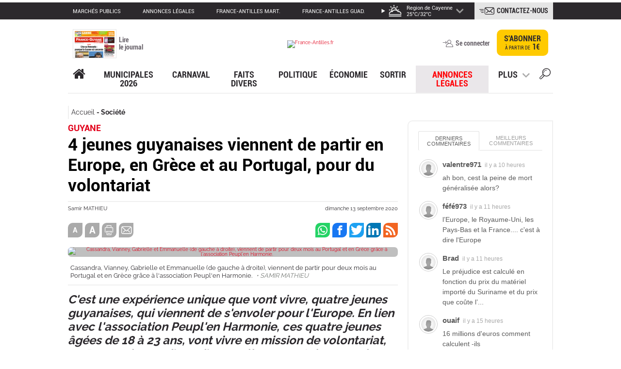

--- FILE ---
content_type: text/html
request_url: https://videofeed.digiteka.com/?launcher=1&parent=https://www.franceguyane.fr/actualite/societe-social-emploi/4-jeunes-guyanaises-viennent-de-partir-en-europe-en-grece-et-au-portugal-pour-du-volontariat-5191.php
body_size: 602
content:
<!doctype html>
<html lang="en">

<head>
  <meta charset="UTF-8" />
  <meta name="viewport" content="width=device-width, initial-scale=1.0" />
  <meta name="description" content="Suivez l’actualité en vidéo : Politique, Sport, Culture, High Tech, Ecologie…">
  <meta http-equiv="Permissions-Policy" content="accelerometer=(), gyroscope=(), magnetometer=(), sensor=()" />
  <link rel="icon" type="image/svg+xml" href="/icon.svg" />
  <title>VideoFeed Digiteka</title>

  <link rel="preconnect" href="//trck.digiteka.com">
  <link rel="preconnect" href="//assets.digiteka.com">
  <link rel="preconnect" href="//ultimedia.com">
  <link rel="preconnect" href="//insights-collector.eu01.nr-data.net">

<script type="text/javascript">
    ; window.NREUM || (NREUM = {}); NREUM.init = { distributed_tracing: { enabled: true }, privacy: { cookies_enabled: true }, ajax: { deny_list: ["bam.eu01.nr-data.net"] } };

    ; NREUM.loader_config = { accountID: "3096996", trustKey: "3096996", agentID: "538599249", licenseKey: "NRJS-85cca59f12bf4593115", applicationID: "538599249" };
    ; NREUM.info = { beacon: "bam.eu01.nr-data.net", errorBeacon: "bam.eu01.nr-data.net", licenseKey: "NRJS-85cca59f12bf4593115", applicationID: "538599249", sa: 1 };
  </script>
  <script type="module" crossorigin src="/assets/index.0b480f6b.js"></script>
  <link rel="modulepreload" crossorigin href="/assets/hls.cb7a8722.js">
  <link rel="stylesheet" href="/assets/index.fbe765c0.css">
</head>

<body>
  <div id="app"></div>
  
</body>

</html>

--- FILE ---
content_type: text/css
request_url: https://videofeed.digiteka.com/assets/index.fbe765c0.css
body_size: 5210
content:
@charset "UTF-8";*:where(:not(iframe,canvas,img,svg,video):not(svg *)){all:unset;display:revert}*,*:before,*:after{box-sizing:border-box}ol,ul{list-style:none}img{max-width:100%}table{border-collapse:collapse}textarea{white-space:revert}@font-face{font-family:Oswald;font-style:normal;font-weight:600;font-display:swap;src:url(https://fonts.gstatic.com/s/oswald/v53/TK3_WkUHHAIjg75cFRf3bXL8LICs1y9osUZiZQ.woff2) format("woff2")}@font-face{font-family:"Source Serif 4";font-style:normal;font-weight:400;font-display:swap;src:url(https://fonts.gstatic.com/s/sourceserif4/v13/vEFF2_tTDB4M7-auWDN0ahZJW3IX2iZPwg3BucvUtfykDXr4.woff2) format("woff2")}:root{--background: #fff;--background-color: #fff;--background-image: url("data:image/svg+xml,%3Csvg version='1.1' id='L3' xmlns='http://www.w3.org/2000/svg' xmlns:xlink='http://www.w3.org/1999/xlink' x='0px' y='0px' viewBox='0 0 100 100' enable-background='new 0 0 0 0' xml:space='preserve'%3E%3Ccircle fill='none' stroke='%23aeaeae' stroke-width='4' cx='50' cy='50' r='44' style='opacity:0.5;'%3E%3C/circle%3E%3Ccircle fill='%23aeaeae' stroke='%23ffffff' stroke-width='3' cx='8' cy='54' r='6'%3E%3CanimateTransform attributeName='transform' dur='2s' type='rotate' from='0 50 48' to='360 50 52' repeatCount='indefinite'%3E%3C/animateTransform%3E%3C/circle%3E%3C/svg%3E");--background-size: 30%;--primary-color: #f00;--secondary-color: #fff;--video-background-color: #000;--icons-color: #fff;--font-family: Arial, sans-serif;--font-weight: 400;--line-height: 1.2rem;--letter-spacing: 0;--text-transform: none;--color: var(--secondary-color);--link-color: var(--primary-color);--header-background-color: #000;--header-color: var(--secondary-color);--header-border: none;--header-color-selected: var(--primary-color);--header-border-radius: 4px;--header-padding: .5rem 1rem;--header-font-weight: 500;--header-background-color-selected: var(--header-background-color);--informations-color: #fff;--informations-background-color: rgba(0, 0, 0, .6);--informations-source-color: var(--secondary-color);--informations-source-font-weight: 300;--informations-source-padding: .2em .5em;--informations-source-font-size: 1em;--informations-source-border-radius: 1em;--informations-title-font-weight: 500;--progressbar-background-color: rgba(0, 0, 0, .2);--progressbar-color: #000;--progressbar-loader: repeating-linear-gradient( -45deg, var(--progressbar-color), var(--progressbar-color) 2px, var(--primary-color) 0px, rgb(128 128 128 / 70%) 4px )}@media (prefers-color-scheme: dark){:root{--primary-color-dark: #f00;--secondary-color-dark: #fff;--video-background-color-dark: #000;--primary-color: var(--primary-color-dark);--secondary-color: var(--secondary-color-dark);--video-background-color: var(--video-background-color-dark)}}@media (prefers-color-scheme: light){:root{--primary-color-light: #f00;--secondary-color-light: #fff;--video-background-color-light: #000;--primary-color: var(--primary-color-light);--secondary-color: var(--secondary-color-light);--video-background-color: var(--video-background-color-light)}}html,body{width:100vw;height:100dvh;overflow:hidden;margin:0;background:var(--background)}body{background-color:var(--background-color);background-image:var(--background-image);background-repeat:no-repeat;background-position:center;background-size:var(--background-size);color:var(--color);font-family:var(--font-family);font-weight:var(--font-weight);letter-spacing:var(--letter-spacing);text-transform:var(--text-transform);-webkit-font-smoothing:antialiased;-moz-osx-font-smoothing:grayscale}#app{width:100vw;height:100dvh;overflow:hidden}a{text-decoration:none;color:var(--link-color)}#engine._isad span.exit.svelte-tzz5nz.svelte-tzz5nz,#engine._hiddenui span.exit.svelte-tzz5nz.svelte-tzz5nz{opacity:0;display:none}span.exit.svelte-tzz5nz.svelte-tzz5nz{position:fixed;z-index:2;top:60px;left:20px;font-size:14px;line-height:32px;border:none;padding:0 12px;border-radius:50px;opacity:.8;background:rgba(0,0,0,.5);display:inline-flex;align-items:center;color:#fff;fill:#fff}span.exit.svelte-tzz5nz i.svelte-tzz5nz{background-color:#0000004d;border-radius:50%;width:32px;height:32px;margin-left:-12px;margin-right:12px;display:inline-flex;align-items:center;justify-content:center}span.exit.svelte-tzz5nz i.svelte-tzz5nz svg{width:16px;height:16px}.not-allowed-play.svelte-labr94{position:fixed;top:50%;left:50%;width:128px;height:128px;margin-left:-64px;margin-top:-64px;z-index:4;cursor:pointer;display:none}.not-allowed-play._display.svelte-labr94{display:block}.not-allowed-play.svelte-labr94 svg{width:100%;height:100%;fill:var(--icons-color)}#hintVerticalSwipe.svelte-kn5vtp.svelte-kn5vtp{position:fixed;top:calc(100dvh - 90px);left:0;right:0;color:#fff;font-size:14px;font-weight:700;display:none;text-align:center;text-shadow:0px 1px 1px rgba(0,0,0,.5);z-index:2}#hintVerticalSwipe.svelte-kn5vtp span.svelte-kn5vtp,#hintVerticalSwipe._visible.svelte-kn5vtp.svelte-kn5vtp{display:block}.status-informations.svelte-zqjwmm{position:fixed;top:50%;left:50%;width:64px;height:64px;margin-left:-32px;margin-top:-32px;z-index:3;opacity:0;transform:scale(1);visibility:hidden;transition:opacity .1s,transform .2s}.status-informations.svelte-zqjwmm svg{width:100%;height:100%;fill:var(--icons-color)}.status-informations.svelte-zqjwmm._animate{visibility:visible;opacity:1;transform:scale(2)}#engine._isad header.svelte-6qnad7.svelte-6qnad7,#engine._hiddenui header.svelte-6qnad7.svelte-6qnad7{opacity:0;display:none}header.svelte-6qnad7.svelte-6qnad7{position:fixed;top:20px;left:0;right:0;display:flex;padding:0 6px;z-index:2}header.svelte-6qnad7 .thematiques.svelte-6qnad7{overflow:auto;display:flex;flex-direction:row;flex-wrap:nowrap;margin-left:14px;-ms-overflow-style:none;scrollbar-width:none;transition:opacity .3s ease}header.svelte-6qnad7 .thematiques.svelte-6qnad7::-webkit-scrollbar{display:none}header.svelte-6qnad7 span.svelte-6qnad7{white-space:nowrap;position:relative;z-index:2;display:inline-block;cursor:pointer;font-size:14px;line-height:32px;border:none;background:var(--secondary-color);color:var(--primary-color);padding:0 12px;border-radius:50px;opacity:.8;font-weight:400}header.svelte-6qnad7 span.svelte-6qnad7:not(:first-of-type){margin-left:14px}header.svelte-6qnad7 span.selected.svelte-6qnad7{border:none;color:var(--secondary-color);background:var(--primary-color)}iframe{pointer-events:none}#google_pubconsole_console iframe,#interstitial-display-ad-container iframe{pointer-events:initial}._active{background-color:var(--video-background-color);display:flex!important}._inactive{display:none!important}article.svelte-4whufj.svelte-4whufj.svelte-4whufj{height:100dvh;position:relative;overflow:hidden;display:flex;align-items:center;justify-content:center;content-visibility:auto}article.svelte-4whufj .media-container.svelte-4whufj.svelte-4whufj{pointer-events:none;position:absolute;z-index:1;overflow:hidden;display:flex;flex-direction:column;height:auto;width:100%}article.svelte-4whufj .adContainer.seamless .media-container.svelte-4whufj.svelte-4whufj{height:100%}article.svelte-4whufj .adContainer.align_top.svelte-4whufj video{top:0!important}article.svelte-4whufj .adContainer.align_middle.svelte-4whufj video{top:50%!important;transform:translateY(-50%)!important}article.svelte-4whufj .adContainer.seamless.svelte-4whufj video{position:absolute;height:auto!important;width:100%}article.svelte-4whufj .adContainer .adContainerContent.video.svelte-4whufj.svelte-4whufj{display:flex;flex-direction:column;z-index:1}article.svelte-4whufj .adContainer .adContainerContent.video.svelte-4whufj #adRedirection{width:100%;height:90%;display:block;z-index:1}article.svelte-4whufj .adContainer .adContainerContent.video.svelte-4whufj #adSkip{width:100%;height:10%;display:block;z-index:1}article.svelte-4whufj .adContainer .adContainerContent.seamless.svelte-4whufj.svelte-4whufj{background:rgba(0,0,0,.3);background-image:none;background-position:center;background-repeat:no-repeat;background-size:contain;margin:0 auto;width:100%;height:100%}article.svelte-4whufj .adContainer .adContainerContent.seamless.svelte-4whufj .picture{-webkit-touch-callout:none}article.svelte-4whufj .adContainer .adContainerContent.seamless .video.svelte-4whufj.svelte-4whufj{margin:1px 0;position:absolute;left:0;height:100%}article.svelte-4whufj .adContainer .adContainerContent.seamless .body.svelte-4whufj.svelte-4whufj{display:flex;width:100%;position:absolute;bottom:0;font-weight:400;padding-bottom:24px;z-index:1;background:linear-gradient(180deg,rgba(0,0,0,0) 0%,rgba(0,0,0,.9) 50%,black 100%)}article.svelte-4whufj .adContainer .adContainerContent.seamless .body #advertiser.svelte-4whufj.svelte-4whufj{color:#8e8e8e;margin-bottom:30px;padding-left:12px;width:80%}article.svelte-4whufj .adContainer .adContainerContent.seamless .body #advertiser a.svelte-4whufj.svelte-4whufj{color:#fff;display:block;margin-top:2px}article.svelte-4whufj .adContainer .adContainerContent.seamless .body #advertiser .advertiser_logo.svelte-4whufj.svelte-4whufj{align-items:center;background-color:#fff;border-radius:50%;display:inline-block;width:20%;max-width:50px;height:50px;overflow:hidden;padding:2px;margin-right:14px;vertical-align:middle}article.svelte-4whufj .adContainer .adContainerContent.seamless .body #advertiser .advertiser_logo.svelte-4whufj .seamless_logo{display:block;height:auto;max-height:100%;max-width:100%;width:auto}article.svelte-4whufj .adContainer .adContainerContent.seamless .body #advertiser .advertiser_infos.svelte-4whufj.svelte-4whufj{color:#fff;width:calc(80% - 14px);display:inline-block;vertical-align:middle}article.svelte-4whufj .adContainer .adContainerContent.seamless .body #advertiser .advertiser_infos .advertiser_name.svelte-4whufj.svelte-4whufj{overflow:hidden;display:-webkit-box;line-clamp:3;-webkit-line-clamp:3;-webkit-box-orient:vertical;height:100%;will-change:height;color:var(--informations-color);font-family:Oswald,sans-serif;font-weight:600;font-size:18px;letter-spacing:-.3px;margin-bottom:6px}article.svelte-4whufj .adContainer .adContainerContent.seamless .body #advertiser .advertiser_infos .advertiser_text.svelte-4whufj.svelte-4whufj{overflow:hidden;display:-webkit-box;line-clamp:2;-webkit-line-clamp:2;-webkit-box-orient:vertical;font-family:"Source Serif 4",serif;font-size:14px}article.svelte-4whufj .adContainer .adContainerContent.seamless .body #advertiser .cta.svelte-4whufj.svelte-4whufj{width:100%;cursor:pointer;color:#fff;background-color:#75767d;display:inline-block;text-align:center;text-decoration:none;white-space:nowrap;font-weight:700;margin-top:16px;line-height:28px;border-radius:15px;padding:0;font-size:12px;transition:background-color .2s ease}article.svelte-4whufj .adContainer .adContainerContent.seamless .sponsored.svelte-4whufj.svelte-4whufj{position:absolute;bottom:10px;left:12px;z-index:1;display:block;margin:0;padding:0 5px;font-size:15px}article.svelte-4whufj .adContainer .adContainerContent.seamless .sponsored.svelte-4whufj svg{vertical-align:bottom}article.svelte-4whufj .sidebar.svelte-4whufj.svelte-4whufj{cursor:pointer;position:absolute;bottom:0;padding-bottom:24px;left:0;right:0;transition:background 1s ease;z-index:100000;transition:opacity .3s ease;background:linear-gradient(180deg,rgba(0,0,0,0) 0%,rgba(0,0,0,.9) 50%,black 100%);display:flex;align-items:end}article.svelte-4whufj .sidebar .informations.svelte-4whufj.svelte-4whufj{margin-bottom:30px;position:relative;flex-grow:1}article.svelte-4whufj .sidebar .informations .text.svelte-4whufj.svelte-4whufj{overflow:hidden;padding:0 12px;display:flex;flex-direction:column;align-items:self-start;transition:max-height .6s ease,opacity .6s ease,padding .6s ease}article.svelte-4whufj .sidebar .informations .text.svelte-4whufj>.link.svelte-4whufj{display:inline-flex;align-items:center;justify-content:center;margin-top:16px;font-size:12px;font-weight:700;flex-grow:1;width:100%;background-color:var(--primary-color);border-radius:15px;line-height:28px;color:var(--secondary-color);transition:background-color .2s ease}article.svelte-4whufj .sidebar .informations .text.svelte-4whufj>.link._lite.svelte-4whufj{background-color:#0000004d}article.svelte-4whufj .sidebar .informations .text.svelte-4whufj>.link.svelte-4whufj svg{width:16px;height:16px;fill:var(--secondary-color);margin-left:8px}article.svelte-4whufj .sidebar .informations.svelte-4whufj.svelte-4whufj._lite{background:transparent}article.svelte-4whufj .sidebar .informations.svelte-4whufj.svelte-4whufj._lite .text h2{overflow:hidden;display:-webkit-box;line-clamp:2;-webkit-line-clamp:2;-webkit-box-orient:vertical;height:100%;will-change:height}article.svelte-10xzkrl.svelte-10xzkrl.svelte-10xzkrl{height:100dvh;position:relative;overflow:hidden;display:flex;align-items:center;justify-content:center;content-visibility:auto}article.svelte-10xzkrl .media-container.svelte-10xzkrl.svelte-10xzkrl{position:absolute;z-index:1;overflow:hidden;display:flex;flex-direction:column;height:100%;width:100%}article.svelte-10xzkrl .sidebar.svelte-10xzkrl.svelte-10xzkrl{cursor:pointer;position:absolute;bottom:0;padding-bottom:24px;left:0;right:0;transition:background 1s ease;z-index:100000;transition:opacity .3s ease;background:linear-gradient(180deg,rgba(0,0,0,0) 0%,rgba(0,0,0,.9) 50%,black 100%);display:flex;align-items:end}article.svelte-10xzkrl .sidebar .informations.svelte-10xzkrl.svelte-10xzkrl{margin-bottom:30px;position:relative;flex-grow:1}article.svelte-10xzkrl .sidebar .informations h2.svelte-10xzkrl.svelte-10xzkrl{color:var(--informations-color);font-family:Oswald,sans-serif;font-size:18px;font-weight:600;letter-spacing:-.3px}article.svelte-10xzkrl .sidebar .informations .text.svelte-10xzkrl.svelte-10xzkrl{overflow:hidden;padding:0 12px;display:flex;flex-direction:column;align-items:self-start;transition:max-height .6s ease,opacity .6s ease,padding .6s ease}article.svelte-10xzkrl .sidebar .informations .text.svelte-10xzkrl>.link.svelte-10xzkrl{display:inline-flex;align-items:center;justify-content:center;margin-top:16px;font-size:12px;font-weight:700;flex-grow:1;width:80%;background-color:var(--primary-color);border-radius:15px;line-height:34px;color:var(--secondary-color);transition:background-color .2s ease}article.svelte-10xzkrl .sidebar .informations .text.svelte-10xzkrl>.link._lite.svelte-10xzkrl{background-color:#0000004d}article.svelte-10xzkrl .sidebar .informations .text.svelte-10xzkrl>.link.svelte-10xzkrl svg{width:16px;height:16px;fill:var(--secondary-color);margin-left:8px}article.svelte-10xzkrl .sidebar .informations.svelte-10xzkrl.svelte-10xzkrl._lite{background:transparent}article.svelte-10xzkrl .sidebar .informations.svelte-10xzkrl.svelte-10xzkrl._lite .text h2{overflow:hidden;display:-webkit-box;line-clamp:2;-webkit-line-clamp:2;-webkit-box-orient:vertical;height:100%;will-change:height}@keyframes svelte-8u4crs-indicationLeftAnimation{0%{left:0}50%{left:-10px}to{left:0}}article.svelte-8u4crs.svelte-8u4crs.svelte-8u4crs{height:100dvh;position:relative;overflow:hidden;display:flex;align-items:center;justify-content:center;content-visibility:auto}article.svelte-8u4crs div.background.svelte-8u4crs.svelte-8u4crs{position:absolute;z-index:-4;background-size:cover;background-position:center;height:100%;width:100%;touch-action:none;transform:scale(1.1);filter:blur(10px) brightness(80%)}article.svelte-8u4crs canvas.background.svelte-8u4crs.svelte-8u4crs{position:absolute;z-index:-3;touch-action:none;transform:scale(1.1);aspect-ratio:16/9;height:inherit;filter:blur(10px) brightness(80%)}article.svelte-8u4crs .poster.svelte-8u4crs.svelte-8u4crs{border:0;position:relative;z-index:-2;max-height:100%;width:auto;height:auto}article.svelte-8u4crs .media-container.svelte-8u4crs.svelte-8u4crs{position:absolute;z-index:-1;overflow:hidden;display:flex;flex-direction:column;justify-content:center;height:100%;width:100%}article.svelte-8u4crs sidebar.svelte-8u4crs.svelte-8u4crs{cursor:pointer;position:absolute;padding-top:25px;padding-bottom:25px;bottom:0;left:0;right:0;z-index:100000;transition:opacity .3s ease;background:linear-gradient(180deg,rgba(0,0,0,0) 0%,rgba(0,0,0,.9) 50%,black 100%);display:flex;align-items:end}article.svelte-8u4crs sidebar .informations.svelte-8u4crs.svelte-8u4crs{max-width:80%;margin-bottom:30px;position:relative;flex-grow:1}article.svelte-8u4crs sidebar .informations .indication.svelte-8u4crs.svelte-8u4crs{color:#fff;font-size:14px;font-weight:700;display:block;margin-bottom:0;position:relative;text-align:center;text-shadow:0px 1px 1px rgba(0,0,0,.5);position:absolute;left:0;right:0;top:-20px}article.svelte-8u4crs sidebar .informations .indication span.svelte-8u4crs.svelte-8u4crs{display:block}article.svelte-8u4crs sidebar .informations .indication._animationLeft.svelte-8u4crs.svelte-8u4crs{animation:2s linear infinite alternate svelte-8u4crs-indicationLeftAnimation}article.svelte-8u4crs sidebar .informations .indication._animationLeft.svelte-8u4crs svg{margin-right:2px;vertical-align:middle;margin-top:-2px}article.svelte-8u4crs sidebar .informations .indication.svelte-8u4crs svg{width:20px;height:20px}article.svelte-8u4crs sidebar .informations h2.svelte-8u4crs.svelte-8u4crs{color:var(--informations-color);font-family:Oswald,sans-serif;font-weight:600;font-size:18px;letter-spacing:-.3px}article.svelte-8u4crs sidebar .informations h2 img.svelte-8u4crs.svelte-8u4crs{height:22px;vertical-align:middle;margin-top:-2px;margin-right:.5em}article.svelte-8u4crs sidebar .informations p.svelte-8u4crs.svelte-8u4crs{max-height:50dvh;margin-top:1em;font-size:14px;line-height:normal;font-family:"Source Serif 4",serif;font-weight:400;will-change:max-height;letter-spacing:-.3px;opacity:1;color:var(--informations-color);overflow-y:auto;white-space:pre-wrap;white-space-collapse:preserve-breaks;word-break:break-word;padding-right:20px;width:calc(100% + 20px)}article.svelte-8u4crs sidebar .informations p.svelte-8u4crs a{text-decoration:underline}article.svelte-8u4crs sidebar .informations .text.svelte-8u4crs.svelte-8u4crs{width:100%;overflow:hidden;padding:0 12px;display:flex;flex-direction:column;align-items:self-start;transition:max-height .6s ease,opacity .6s ease,padding .6s ease}article.svelte-8u4crs sidebar .informations .text.svelte-8u4crs>.link.svelte-8u4crs{display:inline-flex;align-items:center;justify-content:center;margin-top:16px;font-size:12px;font-weight:700;flex-grow:1;width:100%;background-color:var(--primary-color);border-radius:15px;line-height:34px;color:var(--secondary-color);transition:background-color .2s ease}article.svelte-8u4crs sidebar .informations .text.svelte-8u4crs>.link._lite.svelte-8u4crs{background-color:#0000004d}article.svelte-8u4crs sidebar .informations .text.svelte-8u4crs>.link.svelte-8u4crs svg{width:16px;height:16px;fill:var(--secondary-color);margin-left:3px}article.svelte-8u4crs sidebar .informations.svelte-8u4crs.svelte-8u4crs._lite{background:transparent}article.svelte-8u4crs sidebar .informations.svelte-8u4crs.svelte-8u4crs._lite .text h2{overflow:hidden;display:-webkit-box;line-clamp:3;-webkit-line-clamp:3;-webkit-box-orient:vertical;height:100%;will-change:height}article.svelte-8u4crs sidebar .informations.svelte-8u4crs.svelte-8u4crs._lite .text p{max-height:0;opacity:0;margin-top:0}article.pictomotion.svelte-8u4crs .informations.svelte-8u4crs.svelte-8u4crs{max-width:100%}article.pictomotion.svelte-8u4crs .informations h2.svelte-8u4crs.svelte-8u4crs{font-size:28px}article.pictomotion.svelte-8u4crs .informations h2 a.svelte-8u4crs.svelte-8u4crs{color:#fff;display:block;margin-bottom:10px}article.pictomotion.svelte-8u4crs .informations .text.svelte-8u4crs>.link.svelte-8u4crs{font-size:16px;width:70%;border-radius:25px;padding:8px}article.svelte-8u4crs .progressBarContainer.svelte-8u4crs.svelte-8u4crs{position:absolute;bottom:5px;left:0;right:0;display:flex;height:35px;align-items:flex-end;z-index:100001}._noui.svelte-8u4crs article .progressBarContainer .progressBar.svelte-8u4crs.svelte-8u4crs{height:2px}._noui.svelte-8u4crs article .progressBarContainer .progressBar .bar.svelte-8u4crs.svelte-8u4crs:after{width:2px;height:2px;top:0;right:-2px}article.svelte-8u4crs .progressBarContainer .progressBar.svelte-8u4crs.svelte-8u4crs{background-color:#ffffff80;height:4px;width:100%;position:relative;transition:height .2s ease}article.svelte-8u4crs .progressBarContainer .progressBar .loader.svelte-8u4crs.svelte-8u4crs{position:absolute;z-index:1;top:0;left:0;right:0;bottom:0;opacity:1;background:var(--progressbar-loader);animation:svelte-8u4crs-loader 1s infinite linear}article.svelte-8u4crs .progressBarContainer .progressBar .bar.svelte-8u4crs.svelte-8u4crs{height:100%;background-color:var(--primary-color);width:0;position:relative;z-index:2}article.svelte-8u4crs .progressBarContainer .progressBar .bar.svelte-8u4crs.svelte-8u4crs:after{content:"";position:absolute;top:-6px;right:-5px;width:15px;height:15px;background-color:var(--primary-color);border-radius:50%;transform:scale(1);transition:transform .2s ease,width .2s ease,height .2s ease,top .2s ease,right .2s ease}article.svelte-8u4crs .progressBarContainer.svelte-8u4crs.svelte-8u4crs._seeking .progressBar .bar:after{transform:scale(1.5)}@keyframes svelte-8u4crs-loader{0%{background-position:0% 0}to{background-position:20px 0}}svg.svelte-1drj0nv{display:inline-block;vertical-align:middle;margin:0 0 0 5px}midroll.svelte-1ikzqa0.svelte-1ikzqa0{position:absolute;width:100%}midroll.svelte-1ikzqa0 overlayAdx.svelte-1ikzqa0{position:absolute;width:100%;height:90vh;z-index:1;pointer-events:auto;top:var(--top-position-gap)}midroll.svelte-1ikzqa0 .adContainerContent.midroll.active iframe:nth-of-type(1){pointer-events:auto}midroll.svelte-1ikzqa0 .adContainerContent.midroll.svelte-1ikzqa0{background-color:#000;height:100vh;opacity:0;z-index:-1;position:relative}midroll.svelte-1ikzqa0 .adContainerContent.midroll.active.svelte-1ikzqa0{position:absolute;opacity:1;top:var(--top-position-gap);z-index:0}midroll.svelte-1ikzqa0 .adContainerContent.midroll.svelte-1ikzqa0 video.midroll{width:100%;height:100%;padding-bottom:60px}midroll.svelte-1ikzqa0 beforeStart.svelte-1ikzqa0,midroll.svelte-1ikzqa0 beforeSkip.svelte-1ikzqa0,midroll.svelte-1ikzqa0 skip.svelte-1ikzqa0{position:fixed;z-index:2;top:calc(60px + var(--top-position-gap));right:20px;font-size:14px;opacity:.8;background:rgba(0,0,0,.5);padding:0 0 0 12px}midroll.svelte-1ikzqa0 .sponsored.svelte-1ikzqa0{position:absolute;top:calc(var(--bottom-position-gap) - 70px);left:5px}midroll.svelte-1ikzqa0 timer.svelte-1ikzqa0{position:absolute;top:calc(var(--bottom-position-gap) - 68px);left:110px;padding:0 5px}midroll.svelte-1ikzqa0 .progressBarContainer.svelte-1ikzqa0{position:absolute;top:calc(var(--bottom-position-gap) - 5px);left:0;right:0;display:flex;height:5px;align-items:flex-end;z-index:100001}midroll.svelte-1ikzqa0 .progressBarContainer .progressBar.svelte-1ikzqa0{background-color:#ffffff80;height:4px;width:100%;position:relative}midroll.svelte-1ikzqa0 .progressBarContainer .progressBar .bar.svelte-1ikzqa0{height:100%;background-color:var(--primary-color);width:0;position:relative;z-index:2;transition:width .5s ease}.placeholder,main.svelte-8x90c0{height:var(--main-height-style);width:100vw;flex-shrink:0;display:flex;flex-direction:column;will-change:transform,padding-top;transition:transform .3s ease-out;touch-action:none}.tag{color:#fff;fill:#fff;background-color:#0000004d;display:inline-flex;align-items:center;border-radius:50px;font-size:12px;justify-content:center;width:fit-content;padding:.2em 1em;margin-top:1em;min-height:25px;border:1px solid white}.tag.sponsored svg{margin-right:.1em}._notransition.svelte-8x90c0{transition:none!important}.volume-muted.svelte-19le2rj,.volume-unmuted.svelte-19le2rj{width:50px;z-index:1;fill:var(--icons-color);color:var(--icons-color);display:inline-flex;flex-direction:column;align-items:center}.volume-muted.svelte-19le2rj svg,.volume-unmuted.svelte-19le2rj svg{width:40px;height:40px;margin-bottom:5px;transform:translateZ(0);backface-visibility:hidden;will-change:fill;outline:none}svg.svelte-5gd747{fill:var(--icons-color);color:var(--icons-color)}span.svelte-1fj78q{width:50px;z-index:1;fill:var(--icons-color);color:var(--icons-color);display:inline-flex;flex-direction:column;align-items:center;margin-bottom:10px}.subtitle-toggle.svelte-fndqmg{width:50px;z-index:1;fill:var(--icons-color);color:var(--icons-color);display:inline-flex;flex-direction:column;align-items:center;margin-bottom:10px;opacity:.7;transition:opacity .2s ease}.subtitle-toggle._enabled.svelte-fndqmg{opacity:1}.subtitle-toggle.svelte-fndqmg svg{width:40px;height:40px;margin-bottom:5px;transform:translateZ(0);backface-visibility:hidden;will-change:fill;outline:none}.subtitles-container.svelte-ongpeo.svelte-ongpeo{position:absolute;bottom:110px;left:50%;transform:translate(-50%);max-width:65%;width:100%;z-index:1;pointer-events:none}.subtitles-container.svelte-ongpeo .subtitles-text.svelte-ongpeo{background:rgba(0,0,0,.85);color:#fff;font-family:Roboto,Arial,sans-serif;font-size:clamp(14px,3.5vw,18px);font-weight:500;line-height:1.35;padding:8px 12px;border-radius:5px;text-align:center;text-shadow:1px 1px 3px rgba(0,0,0,.9);max-width:100%;letter-spacing:.2px;word-wrap:break-word;display:-webkit-box;-webkit-line-clamp:2;line-clamp:2;-webkit-box-orient:vertical;overflow:hidden}.subtitles-container.simple-mode.svelte-ongpeo.svelte-ongpeo,.simple-mode.svelte-ongpeo.svelte-ongpeo{max-width:78%;bottom:110px;left:42%;right:auto;transform:translate(-50%);margin-right:0}.subtitles-container.simple-mode.svelte-ongpeo .subtitles-text.svelte-ongpeo,.simple-mode.svelte-ongpeo .subtitles-text.svelte-ongpeo{display:-webkit-box;-webkit-line-clamp:2;line-clamp:2;-webkit-box-orient:vertical;overflow:hidden;font-size:17px;line-height:1.4;padding:6px 10px}@media (min-width: 768px){.subtitles-container.svelte-ongpeo.svelte-ongpeo{max-width:60%}.subtitles-container.svelte-ongpeo .subtitles-text.svelte-ongpeo{font-size:19px}.subtitles-container.simple-mode.svelte-ongpeo.svelte-ongpeo,.simple-mode.svelte-ongpeo.svelte-ongpeo{max-width:70%;left:42%;right:auto;transform:translate(-50%);margin-right:0}}@media (min-width: 1200px){.subtitles-container.svelte-ongpeo.svelte-ongpeo{max-width:50%}.subtitles-container.simple-mode.svelte-ongpeo.svelte-ongpeo,.simple-mode.svelte-ongpeo.svelte-ongpeo{max-width:62%;left:42%;right:auto;transform:translate(-50%);margin-right:0}}#engine._hiddenui .subtitles-container.svelte-ongpeo.svelte-ongpeo{opacity:1!important;display:block!important}#hintVerticalSwipe._visible~#engine .subtitles-container.svelte-ongpeo.svelte-ongpeo{z-index:1!important;opacity:.9!important;bottom:135px!important}@keyframes svelte-1oxwnc-bounceTop{0%{transform:translateY(0)}25%{transform:translateY(-50px)}50%{transform:translateY(0)}75%{transform:translateY(-50px)}to{transform:translateY(0)}}.hidden{display:none!important}ins[id^=gpt_unit_] iframe{pointer-events:auto}#engine.svelte-1oxwnc.svelte-1oxwnc{visibility:hidden}#engine._rdy.svelte-1oxwnc.svelte-1oxwnc{visibility:visible}#engine._disableSwipe.svelte-1oxwnc.svelte-1oxwnc{pointer-events:none}#engine._bounceTop.svelte-1oxwnc.svelte-1oxwnc{animation:2s ease 1 alternate svelte-1oxwnc-bounceTop}#engine._isAd.svelte-1oxwnc article:not(.pictomotion) :is(.sidebar,.volume-muted,.volume-unmuted,.share,.subtitle-toggle),#engine._hiddenui.svelte-1oxwnc article:not(.pictomotion) :is(.sidebar,.volume-muted,.volume-unmuted,.share,.subtitle-toggle){opacity:0;display:none}#engine.svelte-1oxwnc .actions.svelte-1oxwnc{width:20%;position:absolute;right:0;bottom:0;display:flex;flex-direction:column;align-items:center;margin-right:0;margin-bottom:60px}#mediaContainer.svelte-1oxwnc.svelte-1oxwnc,.adContainer,.adContainerContent{position:absolute;top:0;left:0;right:0;bottom:0;display:flex;align-items:center;justify-content:center}#mediaContainer.svelte-1oxwnc.svelte-1oxwnc{top:-9999px;left:-9999px;width:100dvw;height:100dvh}video.media.svelte-1oxwnc.svelte-1oxwnc{height:100%;width:100%}img:not([src]){display:none}.feeds.svelte-1oxwnc.svelte-1oxwnc{height:100dvh;display:flex;flex-direction:row;flex-wrap:nowrap;transition:transform .3s ease-out;position:fixed;background-color:#000}


--- FILE ---
content_type: application/javascript; charset=UTF-8
request_url: https://r.sascdn.com/handlers/config/config.ashx?nwid=4680&cptype=videoconfig
body_size: 178
content:
window.sas_diffDomain = window.sas_diffDomain || 'https://adapi.smartadserver.com';window.sas_pluginDomain = window.sas_pluginDomain || 'https://ced-ns.sascdn.com/diff/video/current';window.sas_sdkPlayerConfigId = window.sas_sdkPlayerConfigId || 0;window.sas_nwid = window.sas_nwid || '4680';window.sas_dcid = window.sas_dcid || 12;window.sas_iscname = window.sas_iscname || false;window.sas_cname = window.sas_cname || '';window.sas_hasrtb = window.sas_hasrtb || true;

--- FILE ---
content_type: application/javascript; charset=UTF-8
request_url: https://integration.graphcomment.com/gc.js?1768454380070
body_size: 10564
content:
(()=>{var e,t,i={650:(e,t,i)=>{var n=i(942).Symbol;e.exports=n},379:(e,t,i)=>{var n=i(650),o=i(870),r=i(5),a=n?n.toStringTag:void 0;e.exports=function(e){return null==e?void 0===e?"[object Undefined]":"[object Null]":a&&a in Object(e)?o(e):r(e)}},403:(e,t,i)=>{var n=i(945),o=/^\s+/;e.exports=function(e){return e?e.slice(0,n(e)+1).replace(o,""):e}},967:(e,t,i)=>{var n="object"==typeof i.g&&i.g&&i.g.Object===Object&&i.g;e.exports=n},870:(e,t,i)=>{var n=i(650),o=Object.prototype,r=o.hasOwnProperty,a=o.toString,s=n?n.toStringTag:void 0;e.exports=function(e){var t=r.call(e,s),i=e[s];try{e[s]=void 0;var n=!0}catch(e){}var o=a.call(e);return n&&(t?e[s]=i:delete e[s]),o}},5:e=>{var t=Object.prototype.toString;e.exports=function(e){return t.call(e)}},942:(e,t,i)=>{var n=i(967),o="object"==typeof self&&self&&self.Object===Object&&self,r=n||o||Function("return this")();e.exports=r},945:e=>{var t=/\s/;e.exports=function(e){for(var i=e.length;i--&&t.test(e.charAt(i)););return i}},784:(e,t,i)=>{var n=i(580),o=i(495),r=i(131),a=Math.max,s=Math.min;e.exports=function(e,t,i){var l,c,d,u,m,g,f=0,p=!1,h=!1,w=!0;if("function"!=typeof e)throw new TypeError("Expected a function");function v(t){var i=l,n=c;return l=c=void 0,f=t,u=e.apply(n,i)}function b(e){var i=e-g;return void 0===g||i>=t||i<0||h&&e-f>=d}function y(){var e=o();if(b(e))return O(e);m=setTimeout(y,function(e){var i=t-(e-g);return h?s(i,d-(e-f)):i}(e))}function O(e){return m=void 0,w&&l?v(e):(l=c=void 0,u)}function _(){var e=o(),i=b(e);if(l=arguments,c=this,g=e,i){if(void 0===m)return function(e){return f=e,m=setTimeout(y,t),p?v(e):u}(g);if(h)return clearTimeout(m),m=setTimeout(y,t),v(g)}return void 0===m&&(m=setTimeout(y,t)),u}return t=r(t)||0,n(i)&&(p=!!i.leading,d=(h="maxWait"in i)?a(r(i.maxWait)||0,t):d,w="trailing"in i?!!i.trailing:w),_.cancel=function(){void 0!==m&&clearTimeout(m),f=0,l=g=c=m=void 0},_.flush=function(){return void 0===m?u:O(o())},_}},580:e=>{e.exports=function(e){var t=typeof e;return null!=e&&("object"==t||"function"==t)}},547:e=>{e.exports=function(e){return null!=e&&"object"==typeof e}},187:(e,t,i)=>{var n=i(379),o=i(547);e.exports=function(e){return"symbol"==typeof e||o(e)&&"[object Symbol]"==n(e)}},495:(e,t,i)=>{var n=i(942);e.exports=function(){return n.Date.now()}},131:(e,t,i)=>{var n=i(403),o=i(580),r=i(187),a=/^[-+]0x[0-9a-f]+$/i,s=/^0b[01]+$/i,l=/^0o[0-7]+$/i,c=parseInt;e.exports=function(e){if("number"==typeof e)return e;if(r(e))return NaN;if(o(e)){var t="function"==typeof e.valueOf?e.valueOf():e;e=o(t)?t+"":t}if("string"!=typeof e)return 0===e?e:+e;e=n(e);var i=s.test(e);return i||l.test(e)?c(e.slice(2),i?2:8):a.test(e)?NaN:+e}},88:e=>{e.exports={apiUrl:"https://graphcomment.com",wsUrl:"wss://graphcomment.com/websocket",imageUrl:"https://graphcomment.com",graphUrl:"https://graphcomment.com/api/graphql",yakliUrl:"https://yak.li/",WITH_TIMER:!1,VERBOSE:!1,IS_DEV:!1}},521:e=>{e.exports.c="__semio__"}},n={};function o(e){var t=n[e];if(void 0!==t)return t.exports;var r=n[e]={exports:{}};return i[e](r,r.exports,o),r.exports}o.n=e=>{var t=e&&e.__esModule?()=>e.default:()=>e;return o.d(t,{a:t}),t},t=Object.getPrototypeOf?e=>Object.getPrototypeOf(e):e=>e.__proto__,o.t=function(i,n){if(1&n&&(i=this(i)),8&n)return i;if("object"==typeof i&&i){if(4&n&&i.__esModule)return i;if(16&n&&"function"==typeof i.then)return i}var r=Object.create(null);o.r(r);var a={};e=e||[null,t({}),t([]),t(t)];for(var s=2&n&&i;"object"==typeof s&&!~e.indexOf(s);s=t(s))Object.getOwnPropertyNames(s).forEach((e=>a[e]=()=>i[e]));return a.default=()=>i,o.d(r,a),r},o.d=(e,t)=>{for(var i in t)o.o(t,i)&&!o.o(e,i)&&Object.defineProperty(e,i,{enumerable:!0,get:t[i]})},o.g=function(){if("object"==typeof globalThis)return globalThis;try{return this||new Function("return this")()}catch(e){if("object"==typeof window)return window}}(),o.o=(e,t)=>Object.prototype.hasOwnProperty.call(e,t),o.r=e=>{"undefined"!=typeof Symbol&&Symbol.toStringTag&&Object.defineProperty(e,Symbol.toStringTag,{value:"Module"}),Object.defineProperty(e,"__esModule",{value:!0})};var r={};(()=>{"use strict";o.d(r,{default:()=>se});const e=(()=>{try{return"undefined"!=typeof window&&!!window||"undefined"!=typeof process&&process.browser}catch(e){return console.error(e),!1}})(),t=o(88),{apiUrl:i,imageUrl:n,graphUrl:a,wsUrl:s,WITH_TIMER:l}=t;t.VERBOSE,Object.assign(Object.assign({},t),{devTools:t.IS_DEV||e&&window.location.search.includes("dev"),defaultLocale:"fr",disableCache:!0,enableSEOLdInFront:!1,rootElementSelector:"#__next",zIndexHeaderPopover:900,showMessageId:!1,checkVIPAfterProfileCreation:!0,enableExperimentalEditorjs:!0,bbfSelectionAlwaysOnLeft:!1,enableAbortQuery:!1,oneSignalSWScope:"/push/onesignal/",oneSignalAppIds:{"localhost:3000":"d113c273-1d23-4962-be5e-aa7e02391536","debate.graphcomment.com":"XXXX"},oneSignalVerbose:!0,oneSignalOnLocalhost:!1,logRocketId:t.IS_DEV?"4zegaz/graphdebate-dev":"4zegaz/graphdebate",fontOptionalInsteadOfSwap:!1});const c=e=>null!=e;function d(e,t){return e?`${t}${e}`:""}const u=(e,t)=>{const{pathname:i,search:n,hastag:o}=function(e){const t=e.match(/([^?#]*)\??([^#]*)#?(.*)/);return t?{pathname:t[1]||"",search:d(t[2]||"","?"),hastag:d(t[3]||"","#")}:{pathname:"",search:"",hastag:""}}(e),r=function({search:e,queryMap:t,blacklist:i,whitelist:n}){const o=new URLSearchParams(e);if(Object.entries(t).forEach((([e,t])=>{t?o.has(e)?o.set(e,t.toString()):o.append(e,t.toString()):o.delete(e)})),i&&i.forEach((e=>o.delete(e))),n)for(const e of o.entries())n.findIndex((t=>t===e[0]))>-1||o.delete(e[0]);return d(o.toString(),"?")}({search:n,queryMap:t});return`${i}${r}${o}`};function m(e,t){const i=e.querySelector("html"),n=e.querySelector("meta[name=language]")||e.querySelector("meta[http-equiv=content-language]"),o=(null==t?void 0:t.language)||i.getAttribute("lang")||i.getAttribute("xml:lang")||n&&n.getAttribute("content")||"en";return-1!==o.indexOf("-")&&/^[\w]{2}/.test(o)?o.slice(0,2):/^[\w]{2}/.test(o)?o:"en"}const g={},f=/(android|bb\d+|meego).+mobile|avantgo|bada\/|blackberry|blazer|compal|elaine|fennec|hiptop|iemobile|ip(hone|od)|iris|kindle|lge |maemo|midp|mmp|mobile.+firefox|netfront|opera m(ob|in)i|palm( os)?|phone|p(ixi|re)\/|plucker|pocket|psp|series(4|6)0|symbian|treo|up\.(browser|link)|vodafone|wap|windows ce|xda|xiino/i,p=/1207|6310|6590|3gso|4thp|50[1-6]i|770s|802s|a wa|abac|ac(er|oo|s\-)|ai(ko|rn)|al(av|ca|co)|amoi|an(ex|ny|yw)|aptu|ar(ch|go)|as(te|us)|attw|au(di|\-m|r |s )|avan|be(ck|ll|nq)|bi(lb|rd)|bl(ac|az)|br(e|v)w|bumb|bw\-(n|u)|c55\/|capi|ccwa|cdm\-|cell|chtm|cldc|cmd\-|co(mp|nd)|craw|da(it|ll|ng)|dbte|dc\-s|devi|dica|dmob|do(c|p)o|ds(12|\-d)|el(49|ai)|em(l2|ul)|er(ic|k0)|esl8|ez([4-7]0|os|wa|ze)|fetc|fly(\-|_)|g1 u|g560|gene|gf\-5|g\-mo|go(\.w|od)|gr(ad|un)|haie|hcit|hd\-(m|p|t)|hei\-|hi(pt|ta)|hp( i|ip)|hs\-c|ht(c(\-| |_|a|g|p|s|t)|tp)|hu(aw|tc)|i\-(20|go|ma)|i230|iac( |\-|\/)|ibro|idea|ig01|ikom|im1k|inno|ipaq|iris|ja(t|v)a|jbro|jemu|jigs|kddi|keji|kgt( |\/)|klon|kpt |kwc\-|kyo(c|k)|le(no|xi)|lg( g|\/(k|l|u)|50|54|\-[a-w])|libw|lynx|m1\-w|m3ga|m50\/|ma(te|ui|xo)|mc(01|21|ca)|m\-cr|me(rc|ri)|mi(o8|oa|ts)|mmef|mo(01|02|bi|de|do|t(\-| |o|v)|zz)|mt(50|p1|v )|mwbp|mywa|n10[0-2]|n20[2-3]|n30(0|2)|n50(0|2|5)|n7(0(0|1)|10)|ne((c|m)\-|on|tf|wf|wg|wt)|nok(6|i)|nzph|o2im|op(ti|wv)|oran|owg1|p800|pan(a|d|t)|pdxg|pg(13|\-([1-8]|c))|phil|pire|pl(ay|uc)|pn\-2|po(ck|rt|se)|prox|psio|pt\-g|qa\-a|qc(07|12|21|32|60|\-[2-7]|i\-)|qtek|r380|r600|raks|rim9|ro(ve|zo)|s55\/|sa(ge|ma|mm|ms|ny|va)|sc(01|h\-|oo|p\-)|sdk\/|se(c(\-|0|1)|47|mc|nd|ri)|sgh\-|shar|sie(\-|m)|sk\-0|sl(45|id)|sm(al|ar|b3|it|t5)|so(ft|ny)|sp(01|h\-|v\-|v )|sy(01|mb)|t2(18|50)|t6(00|10|18)|ta(gt|lk)|tcl\-|tdg\-|tel(i|m)|tim\-|t\-mo|to(pl|sh)|ts(70|m\-|m3|m5)|tx\-9|up(\.b|g1|si)|utst|v400|v750|veri|vi(rg|te)|vk(40|5[0-3]|\-v)|vm40|voda|vulc|vx(52|53|60|61|70|80|81|83|85|98)|w3c(\-| )|webc|whit|wi(g |nc|nw)|wmlb|wonu|x700|yas\-|your|zeto|zte\-/i;function h(e){return f.test(e)||p.test(e.slice(0,4))}function w(){var e;const t=navigator.userAgent||navigator.vendor||window.opera;return g[t]=null!==(e=null==g?void 0:g[t])&&void 0!==e?e:h(t),h(t)}Object.fromEntries||Object.defineProperty(Object,"fromEntries",{value(e){if(!e||!e[Symbol.iterator])throw new Error("Object.fromEntries() requires a single iterable argument");const t={};return Object.keys(e).forEach((i=>{const[n,o]=e[i];t[n]=o})),t}});const v={hidden:!1},b={closeIconMobile:null,overlayBackground:null},y=e=>"boolean"==typeof e?e.toString():e,O=e=>`__semiologic__${e}__semiologic__`,_=(O("SELF_CLOSE_IFRAME"),O("TOKEN_EXCHANGE")),x=O("COMMAND");O("HAND_SHAKE"),O("EMAIL_VALIDATION_MSG"),O("FETCH_GL"),O("FETCH_GL_RESP"),O("RESIZE_GL");const E=({postMessage:e,token:t,targetOrigin:i})=>{var n;i&&(n={type:_,authResponse:{token:t||"",refreshToken:void 0},token:t,force:!1},e?e(n,i):window&&i&&(window.opener||window.parent).postMessage(n,i))},S=({listeningWindow:e,cb:t,origin:i})=>{const n=e||window;if(!n)return()=>{};const o=(({cb:e,origin:t})=>i=>{i.origin===t&&i.data.type===x&&e(i.data.command,i.data.data)})({cb:t,origin:i});return n.addEventListener("message",o),()=>n.removeEventListener("message",o)};var j=o(521),k=o.t(j,2);const{c:I}=k,T=e=>I+e;function A(e){if(window)return window[T(e)]}var P;const $=e,L=e&&(navigator.platform||(null===(P=navigator.userAgentData)||void 0===P?void 0:P.platform));e&&/(Mac|iPhone|iPod|iPad)/i.test(L),e&&window,e&&new Map;const M=(()=>{if(!$)return!1;const e=window.location&&window.location.search;return/withDebug/.test(e)})()?console.log:()=>null;function C(e,t=!0){t&&e.postMessage(JSON.stringify({info:"gc_consent",consent:t}),"*")}const W=(e,t)=>{if(!(null===window||void 0===window?void 0:window.__tcfapi))return M("__tcfapi is not defined"),void C(e);window.__tcfapi("getTCData",2,((i,n)=>{if(M("getTCData success:",n),n)switch(M("getTCData status:",i.cmpStatus),i.cmpStatus){case"loaded":return M("consent",i.vendor.consents[t]),void C(e,i.vendor.consents[t]);case"PENDING":if(M("getTCData loaded"),!(null===window||void 0===window?void 0:window.__tcfapi))return;window.__tcfapi("addEventListener",2,((i,n)=>{M("event success:",n),n&&(M("event consent",i.vendor.consents[t]),C(e,i.vendor.consents[t]))}))}}))},R=(null===window||void 0===window?void 0:window.requestAnimationFrame)||(null===window||void 0===window?void 0:window.mozRequestAnimationFrame)||(null===window||void 0===window?void 0:window.webkitRequestAnimationFrame)||(null===window||void 0===window?void 0:window.msRequestAnimationFrame)||(null===window||void 0===window?void 0:window.oRequestAnimationFrame),U=R?R.bind(window):function(e){return null===window||void 0===window?void 0:window.setTimeout((()=>e()),1e3/60)};function q({iframe:e,insideIFrameTop:t,duration:i,thread:n}){const o=(null===window||void 0===window?void 0:window.pageYOffset)||0,r=e.getBoundingClientRect().top+((null===window||void 0===window?void 0:window.pageYOffset)||0)+t;let a;const s=Date.now(),l=n&&n.classList.contains("graphcomment-overlay")?n:window;if(!l)return;const c=i||0===i?i||0:800;0!==c?U((function e(){a=Date.now()-s,a=a>c?c:a,l.scrollTo(0,function(e,t,i,n){return-i*((e=e/n-1)*e*e*e-1)+t}(a,o,r-o,c)),a<c&&U(e)})):null===window||void 0===window||window.scrollTo(0,r)}function z(e){const t=e.getBoundingClientRect(),i=window.innerHeight||document.documentElement.clientHeight,n=window.innerWidth||document.documentElement.clientWidth,o=t.top<=i&&t.top+t.height>=0,r=t.left<=n&&t.left+t.width>=0;return o&&r}const B=(e,t)=>{try{Object.entries(t).forEach((([t,i])=>{e.style[t]=i}))}catch(t){console.warn(e,"does not implement CSSStyleDeclaration")}},N=(()=>{if(!$)return!1;const e=window.location&&window.location.search;return/withDebug/.test(e)})()?console.log:()=>null,D=e=>{const t=document.querySelector("#gc-iframe"),i=new IntersectionObserver((t=>{t[0].isIntersecting&&(N("iframe visibility"),function(e){e.postMessage(JSON.stringify({info:"gc_visible"}),"*")}(e),i.disconnect())}));t&&i.observe(t)};var H=o(784),F=o.n(H);const G="gc-iframe";Object.fromEntries||Object.defineProperty(Object,"fromEntries",{value(e){if(!e||!e[Symbol.iterator])throw new Error("Object.fromEntries() requires a single iterable argument");const t={};return Object.keys(e).forEach((i=>{const[n,o]=e[i];t[n]=o})),t}});class V{constructor({amp:e,document:t,params:i,queryParams:n,thread:o,window:r,navigator:a}){this.postCreation=({apiUrl:e,auth:t})=>{const i=this.document.getElementById(G);if(!i)return void console.error("could not find gc iframe");if(this.iframeWindow=i.contentWindow,!this.iframeWindow||this.amp)return;const n=()=>this.iframeWindow&&this.iframeWindow.postMessage(JSON.stringify({info:"parent_loaded"}),"*");"complete"===this.document.readyState?n():this.document.addEventListener("DOMContentLoaded",n),(({apiUrl:e,auth:t,getIframeWindow:i,iframe:n,params:o,pid:r,thread:a,window:s})=>{const l=(({getIframeWindow:e,params:t,thread:i})=>{let n="";return()=>{const{closeIconMobile:o,overlayBackground:r}=b,a=e(),s=`${t.fixedHeaderHeight}`;if(void 0!==s){if(i&&i.classList.contains("graphcomment-overlay")){const e=`${s}px`;i.top=e,B(i,{top:e,height:`calc(100% - ${s}px)`}),o&&B(o,{top:e}),r&&B(r,{top:e})}a&&s!==n&&a.postMessage(JSON.stringify({info:"fixed-header-height",height:s}),"*"),n=s}}})({getIframeWindow:i,params:o,thread:a});let c="";s.addEventListener("message",(a=>{var d,u,m,g;try{const{data:f}=a;if(!f)return;const{pid:p,name:h,data:v}=f;if(p!==r)return;const b=A("gcOnComment"),y=A("onGcLoaded");switch(h){case"gc-height":case"wa-height":n.height=v.height;break;case"gc-scroll":q({iframe:n,insideIFrameTop:v.scrollTo-(w()?40:0),duration:v.duration});break;case"gc-new-comment":"function"==typeof b&&b(v);break;case"gc-ready":"function"==typeof y&&y();break;case"gc-loaded":{if(o.external_consent){const e=i();if(!e)return;W(e,1)}if(null===(d=t.subscribeToToken)||void 0===d||d.call(t,(t=>{const n=i();n&&E({token:t,postMessage:(e,t)=>n.postMessage(e,t),targetOrigin:e})})),n.parentNode&&"none"===(null===(m=null===(u=n.parentNode)||void 0===u?void 0:u.style)||void 0===m?void 0:m.display))return;let r=!1;const a=setInterval((()=>{const e=z(n);if(e&&r){clearInterval(a);const e=i();e&&e.postMessage(JSON.stringify({info:"in_viewport"}),"*")}r=e}),1e3);s&&(setInterval(l,1e3),l());const c=i();if(!c)return;D(c);break}case"wa-load":c=n.src;let a=Object.assign({},o.widget_top);null==a||delete a.url;const f=new URLSearchParams(a).toString();n.setAttribute("src",`${null===(g=o.widget_top)||void 0===g?void 0:g.url}?${f}&id=${o.website_id}&pid=${r}`);break;case"gc-reload":c&&n.setAttribute("src",c+"&forceGC=1")}}catch(e){console.debug(`[gc] failed to decode message: ${a.data}`,e)}}),!1),S({origin:e,cb:e=>{switch(e){case"login":t.login();break;case"signup":t.signup();break;case"logout":t.logout()}}})})({apiUrl:e,auth:t,window:this.window,iframe:this.iframe,thread:this.thread,params:this.params,getIframeWindow:()=>this.iframeWindow,pid:this.pid}),(({window:e,document:t,thread:i,iframeWindow:n})=>{e.addEventListener("scroll",F()((()=>{const o=i.getBoundingClientRect().top-t.body.getBoundingClientRect().top,r=i.getBoundingClientRect().left-t.body.getBoundingClientRect().left;n.postMessage(JSON.stringify({info:"scroll-start",eWin:{width:e.innerWidth,height:e.innerHeight},pos:{top:(e.pageYOffset||t.documentElement.scrollTop||t.body.scrollTop||0)-o,left:(e.pageXOffset||t.documentElement.scrollLeft||t.body.scrollLeft||0)-r}}),"*")}),500,{leading:!0,trailing:!0}),!1),e.addEventListener("scroll",F()((()=>{const o=i.getBoundingClientRect().top-t.body.getBoundingClientRect().top,r=i.getBoundingClientRect().left-t.body.getBoundingClientRect().left;n.postMessage(JSON.stringify({info:"scroll-end",eWin:{width:e.innerWidth,height:e.innerHeight},pos:{top:(e.pageYOffset||t.documentElement.scrollTop||t.body.scrollTop||0)-o,left:(e.pageXOffset||t.documentElement.scrollLeft||t.body.scrollLeft||0)-r}}),"*")}),500),!1)})({window:this.window,document:this.document,thread:this.thread,iframeWindow:this.iframeWindow})},this.getIframe=()=>this.iframe,this.createIframeUrl=e=>{var t,i;let n=`${e}/`;const o=Object.assign(Object.assign(Object.assign(Object.assign({},Object.fromEntries(Object.entries(this.params).filter((([e,t])=>"target"!==e)).map((([e,t])=>[e,t?t.toString():void 0])))),{fixed_header_height:this.params.fixedHeaderHeight,comment_id:(null===(t=this.queryParams)||void 0===t?void 0:t.comment_id)||this.params.comment_id,token:null===(i=this.queryParams)||void 0===i?void 0:i.token,overlay:this.thread.classList.contains("graphcomment-overlay").toString(),mobile:w().toString(),lang:m(this.document,this.navigator),cache:Math.round(1e9*Math.random())}),((e=v)=>Object.fromEntries(Object.entries(e).map((([e,t])=>[e,y(t)]))))()),{pid:this.pid,auth:"slave"});return n=u(n,o),n},this.customIframe=e=>{this.iframe.src=this.createIframeUrl(e),this.iframe.setAttribute("frameBorder","0"),this.iframe.setAttribute("scrolling","no"),this.iframe.setAttribute("allowtransparency","true"),this.iframe.setAttribute("horizontalscrolling","no"),this.iframe.setAttribute("verticalscrolling","no"),this.iframe.style.cssText="width:100% !important; border:none !important; max-width: 980px; margin: 0 auto; display: block;",this.params.widget?(this.iframe.height="auto",this.iframe.style.marginBottom="20px"):this.iframe.height=this.params.overlay?"100%":"400px"},this.customAmpIframe=e=>{this.iframe.setAttribute("src",this.createIframeUrl(e)),this.iframe.setAttribute("width","600"),this.iframe.setAttribute("height","400"),this.iframe.setAttribute("layout","responsive"),this.iframe.setAttribute("title",this.params.title),this.iframe.setAttribute("sandbox","allow-scripts allow-same-origin allow-modals allow-popups allow-popups-to-escape-sandbox allow-top-navigation allow-forms"),this.iframe.setAttribute("resizable",""),this.iframe.setAttribute("frameBorder","0"),this.iframe.insertAdjacentHTML("beforeend",'<div overflow tabindex=0 role=button aria-label="">Read more...</div>')},this.document=t,this.window=r,this.navigator=a,this.thread=o,this.amp=e,this.params=i,this.queryParams=n,this.pid=encodeURIComponent(Math.random().toString(36).slice(2)),this.iframeWindow=null,this.iframe=!0===e?t.createElement("amp-iframe"):t.createElement("iframe"),this.iframe.id=G,this.thread.appendChild(this.iframe)}}class J{constructor(){this.init=e=>(this.origin=e,this.value=this.origin,this),this.sanitize=()=>this.value?(this.removeEndingSlash().removeProtocol(),this.value):"",this.reset=()=>{this.value=this.origin},this.removeEndingSlash=()=>(this.value=(this.value||"").replace(/\/+$/,""),this),this.removeProtocol=()=>(this.value=(this.value||"").replace(/^.*?:\/\//,""),this),this.origin=null,this.value=null}}class X{constructor(e=window,t=(null===window||void 0===window?void 0:window.document)){this.extractTitle=()=>{var e;return null===(e=this.eDoc)||void 0===e?void 0:e.title},this.computeOrigin=()=>{var e;if(!(null===(e=this.eWin)||void 0===e?void 0:e.location))return"";const{protocol:t,hostname:i,port:n,origin:o}=this.eWin.location;return o||`${t}//${i}${n?`:${n}`:""}`},this.extractUrl=e=>{var t,i;if(!(null===(t=this.eWin)||void 0===t?void 0:t.location))return"";const n=this.computeOrigin(),{pathname:o}=null===(i=this.eWin)||void 0===i?void 0:i.location;return function({path:e,params:t}){return`${e}${function(e={}){const t=new URLSearchParams;return Object.entries(e).filter((([e,t])=>!!e&&c(t))).forEach((([e,i])=>{Array.isArray(i)?i.filter(c).forEach((i=>t.append(e,i.toString()))):t.append(e,i.toString())})),d(t.toString(),"?")}(t)}`}({path:`${n}${o}`,params:{p:e.p,page:e.page}})},this.extractIdentifier=e=>this.identifierBuilder.init(e).sanitize(),this.eWin=e,this.eDoc=t||null,this.identifierBuilder=new J}}function Y(){if("undefined"==typeof navigator)return!1;const e=navigator.userAgent||navigator.vendor||window.opera;return!!e&&(e.indexOf("FBAN")>-1||e.indexOf("FBAV")>-1)}const K=["LePhoceen"];const Q=/rgb/,Z=/rgb\((\d{1,3}), (\d{1,3}), (\d{1,3})\)/;function ee(e){const t=function(e){if("transparent"===e)return{red:0,green:0,blue:0};if(Q.test(e)){const t=e.match(Z);return t&&t[1]&&t[2]&&t[3]?{red:parseInt(t[1],10),green:parseInt(t[2],10),blue:parseInt(t[3],10)}:null}if((4===e.length||7===e.length)&&"#"===e.charAt(0)){const t=e.length>4;return{red:parseInt(t?e.substr(1,2):`${e[1]}${e[1]}`,16),green:parseInt(t?e.substr(3,2):`${e[2]}${e[2]}`,16),blue:parseInt(t?e.substr(5,2):`${e[3]}${e[3]}`,16)}}return null}(e);return t&&(299*t.red+587*t.green+114*t.blue)/1e3>=192?"dark":"light"}const te=e=>e.auth;var ie,ne;const oe={},re=function(e){const t=new URLSearchParams(e);return Object.fromEntries(t.entries())}(null!==(ne=null===(ie=null===window||void 0===window?void 0:window.location)||void 0===ie?void 0:ie.search)&&void 0!==ne?ne:""),ae=({gcParams:e,window:t,document:i})=>(Object.assign(oe,(({gcParams:e,window:t,document:i,queryParams:n})=>{var o,r,a,s;const l=new X(t,i),{behaviour:c,integration:d={},statistics:u={}}=e,m=(null==c?void 0:c.url)||l.extractUrl(n),g=e.graphcommentId;if(!g)throw new Error("Graphcomment id missing");return{url:m,target:d.target,title:u.pageTitle||l.extractTitle(),comment_id:null==c?void 0:c.commentId,external_consent:null!==(o=null==c?void 0:c.telemetricThroughCmp)&&void 0!==o&&o,website_id:g,fixedHeaderHeight:d.fixedHeaderHeight||0,count_per_page:null==c?void 0:c.countPerPage,uid:null==c?void 0:c.uid,guid:(null===(r=null==e?void 0:e.wordpress)||void 0===r?void 0:r.guid)||(null==c?void 0:c.canonicalUrl),identifier:(null===(a=null==e?void 0:e.wordpress)||void 0===a?void 0:a.identifier)||l.extractIdentifier(m),category:u.category,readonly:null==c?void 0:c.readonly,widget:d.widget||!1,sort:(null==c?void 0:c.sort)||null,disable_live_replies:(null==c?void 0:c.disableLiveReplies)||!1,disable_ads:(null==c?void 0:c.disableAds)||!1,inapp:(null==c?void 0:c.inapp)||(f=g,!(Y()&&K.includes(f)||!Y()))||!1,publication_date:null==c?void 0:c.publication_date,lifetime:null==c?void 0:c.lifetime,theme:void 0!==i?(null===(s=null==e?void 0:e.integration)||void 0===s?void 0:s.theme)||ee(getComputedStyle(i.body).color):"light",overlay:!!e.sidePanel,widget_top:e.widget_top};var f})({gcParams:e,window:t,document:i,queryParams:re})),oe);Object.fromEntries||Object.defineProperty(Object,"fromEntries",{value(e){if(!e||!e[Symbol.iterator])throw new Error("Object.fromEntries() requires a single iterable argument");const t={};return Object.keys(e).forEach((i=>{const[n,o]=e[i];t[n]=o})),t}});const se=e=>(({configureAmp:e,configureOverlay:t,apiUrl:n=i,wsUrl:o=s,forcedParams:r={}})=>{const a=i=>{if(!window)return;const a=Object.assign(Object.assign({},i),r),s=null===window||void 0===window?void 0:window.document,l=null===window||void 0===window?void 0:window.navigator,c="function"==typeof e;"function"==typeof e&&e();const d=ae({gcParams:a,document:s,window});if(!d.website_id)throw new Error("Graphcomment id missing");let u=n,g=`${u}/front`;a.dev&&window.location&&(/^(?!0)(?!.*\.$)((1?\d?\d|25[0-5]|2[0-4]\d)(\.|$)){4}$/.test(window.location.hostname)||"localhost"===window.location.hostname)&&(u=`http://${window.location.hostname}:9003`,g=u),g=A("GC_API_URL")||g;const f=d.target||s.getElementById("graphcomment");if(!f)return;const p=new V({amp:c,document:s,params:d,queryParams:re,thread:f,window,navigator:l});if(a.sidePanel&&t){const e=(({overlayParams:e})=>{var t;const{background:i=!0,visible:n=!0,alternate:o=!1,button:r=null,bubble:a=null}=e;return{visible:n,zindex:e.zindex||99,width:Math.max(400,e.width||600),background:i,page_width:e.pageWidth||1200,alternate:o,button:r||!0,button_label:null==r?void 0:r.label,button_background:(null==r?void 0:r.background)||"#f35b5b",button_color:(null==r?void 0:r.color)||"#fff",button_width:(null==r?void 0:r.width)||"560px",button_target:null==r?void 0:r.target,button_link:null==r?void 0:r.link,button_mobile_link:null==r?void 0:r.mobileLink,bubble:!!a,bubble_zindex:null!==(t=null==a?void 0:a.zindex)&&void 0!==t?t:98,bubble_placement:(null==a?void 0:a.placement)||{bottom:"20px",right:"20px"},bubble_color:(null==a?void 0:a.color)||"#fff",bubble_background:(null==a?void 0:a.background)||"#f35b5b"}})({overlayParams:a.sidePanel});t({apiUrl:n,iframeBuilder:p,lang:m(s,l),overlayParams:e,params:d,queryParams:re,theme:d.theme,thread:f,wsUrl:o})}c?p.customAmpIframe(g):p.customIframe(g),p.postCreation({apiUrl:n,auth:te(a)}),function(e){window&&Object.entries(e).forEach((([e,t])=>{window[T(e)]=t}))}(Object.assign(Object.assign({},Object.fromEntries(["gcSetLang","gcToggleCommentScores","gcLightTheme","gcDarkTheme","gcDebugAds"].map((e=>[e,(...t)=>{const i=p.getIframe().contentWindow;i?i.postMessage(JSON.stringify({info:"cmd",cmd:e,args:t}),"*"):console.warn("iframe without window")}])))),{launchConsent:W,visibility:D}))};return{graphcomment:a,init:function(e){var t;const i=null!==(t=null==r?void 0:r.auth)&&void 0!==t?t:null==e?void 0:e.auth,n={graphcommentId:null==e?void 0:e.graphcommentId,login:null==i?void 0:i.login,logout:null==i?void 0:i.logout,signup:null==i?void 0:i.signup,subscribeToToken:null==i?void 0:i.subscribeToToken},o=Object.entries(n).filter((e=>!e[1])).pop();if(o)throw new Error(`you must provide "${o[0]}" parameter please refer to our documentation`);return a(e)}}})({}).init(e)})(),window.__semio__gc=r.default})();